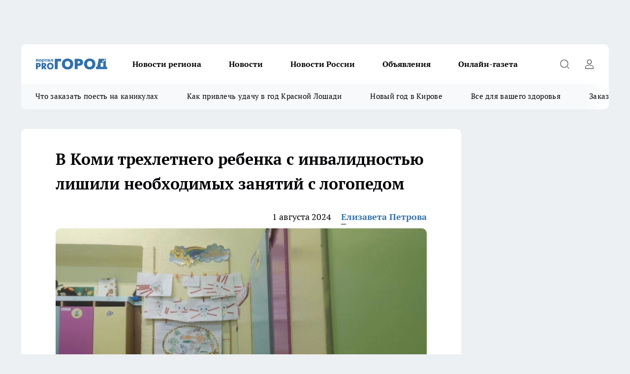

--- FILE ---
content_type: text/html; charset=utf-8
request_url: https://pg11.ru/news/113979
body_size: 24069
content:
<!DOCTYPE html><html lang="ru" id="KIROV"><head><meta charSet="utf-8" data-next-head=""/><meta name="viewport" content="width=device-width, initial-scale=1" data-next-head=""/><meta property="og:url" content="https://pg11.ru/news/113979" data-next-head=""/><meta name="twitter:card" content="summary" data-next-head=""/><title data-next-head="">В Коми трехлетнего ребенка с инвалидностью лишили необходимых занятий с логопедом</title><meta name="keywords" content="" data-next-head=""/><meta name="description" content="Прокуратура Усть-Вымского района провела проверку по заявлению местной жительницы, которое поступило на прямую линию в Общественную приемную Главы Республики Коми, по поводу нарушения прав ребенка с инвалидностью." data-next-head=""/><meta property="og:type" content="article" data-next-head=""/><meta property="og:title" content="В Коми трехлетнего ребенка с инвалидностью лишили необходимых занятий с логопедом" data-next-head=""/><meta property="og:description" content="Прокуратура Усть-Вымского района провела проверку по заявлению местной жительницы, которое поступило на прямую линию в Общественную приемную Главы Республики Коми, по поводу нарушения прав ребенка с инвалидностью." data-next-head=""/><meta property="og:image" content="/userfiles/picfullsize/image-1722514657_3412.jpg" data-next-head=""/><meta property="og:image:width" content="800" data-next-head=""/><meta property="og:image:height" content="400" data-next-head=""/><meta property="og:site_name" content="Про Город Сыктывкар" data-next-head=""/><meta name="twitter:title" content="В Коми трехлетнего ребенка с инвалидностью лишили необходимых занятий с логопедом" data-next-head=""/><meta name="twitter:description" content="Прокуратура Усть-Вымского района провела проверку по заявлению местной жительницы, которое поступило на прямую линию в Общественную приемную Главы Республики Коми, по поводу нарушения прав ребенка с инвалидностью." data-next-head=""/><meta name="twitter:image:src" content="/userfiles/picfullsize/image-1722514657_3412.jpg" data-next-head=""/><link rel="canonical" href="https://pg11.ru/news/113979" data-next-head=""/><link rel="amphtml" href="https://pg11.ru/amp/113979" data-next-head=""/><meta name="robots" content="max-image-preview:large" data-next-head=""/><meta name="author" content="https://pg11.ru/redactors/112771" data-next-head=""/><meta property="og:locale" content="ru_RU" data-next-head=""/><link rel="preload" href="/fonts/ptserif.woff2" type="font/woff2" as="font" crossorigin="anonymous"/><link rel="preload" href="/fonts/ptserifbold.woff2" type="font/woff2" as="font" crossorigin="anonymous"/><link rel="manifest" href="/manifest.json"/><link type="application/rss+xml" href="https://pg11.ru/rss.xml" rel="alternate" title="Новости Сыктывкара | Про Город Сыктывкар"/><link rel="preload" href="/_next/static/css/2b22fb226a07aa76.css" as="style"/><link rel="preload" href="/_next/static/css/dcff7c985eafaa06.css" as="style"/><link rel="preload" href="/_next/static/css/e0b2c6c55ac76073.css" as="style"/><script type="application/ld+json" data-next-head="">{
                  "@context":"http://schema.org",
                  "@type": "Article",
                  "headline": "В Коми трехлетнего ребенка с инвалидностью лишили необходимых занятий с логопедом ",
                  "image": "https://pg11.ru/userfiles/picfullsize/image-1722514657_3412.jpg",
                  "author": [
                    {
                      "@type":"Person",
                      "name":"Елизавета Петрова",
                      "url": "https://pg11.ru/redactors/112771"
                    }
                  ],
                  "@graph": [
                      {
                        "@type":"BreadcrumbList",
                        "itemListElement":[
                            {
                              "@type":"ListItem",
                              "position":1,
                              "item":{
                                "@id":"https://pg11.ru/news",
                                "name":"Новости Сыктывкара"
                               }
                             }
                           ]
                       },
                       {
                        "@type": "NewsArticle",
                        "@id": "https://pg11.ru/news/113979",
                        "headline": "В Коми трехлетнего ребенка с инвалидностью лишили необходимых занятий с логопедом ",
                        "datePublished":"2024-08-01T12:45:00.000Z",
                        "dateModified":"2024-08-01T12:17:37.000Z",
                        "text": "Прокуратура Усть-Вымского района провела проверку по заявлению местной жительницы, которое поступило на прямую линию в Общественную приемную Главы Республики Коми, по поводу нарушения прав ребенка с инвалидностью.  Заявительница, являющаяся многодетной матерью, сообщила, что в ее семье есть 3-летний ребенок с инвалидностью. Согласно заключению центральной психолого-медико-педагогической комиссии, ребенку необходимы занятия с логопедом.  Однако с декабря 2023 года, после увольнения специалиста в детском саду, который посещает ребенок, такие занятия не проводились, что отрицательно сказывается на его развитии.  Прокуратура вынесла представление детскому саду, и руководство согласилось с необходимостью устранения нарушения, но реально проблема так и не была решена. В связи с этим прокуратура подала в суд заявление о возложении на детский сад обязанности нанять логопеда. Иск в настоящее время находится на рассмотрении. ",
                        "author": [
                             {
                               "@type":"Person",
                               "name":"Елизавета Петрова",
                               "url": "https://pg11.ru/redactors/112771"
                              }
                          ],
                        "about": [],
                        "url": "https://pg11.ru/news/113979",
                        "image": "https://pg11.ru/userfiles/picfullsize/image-1722514657_3412.jpg"
                       }
                   ]
               }
              </script><link rel="stylesheet" href="/_next/static/css/2b22fb226a07aa76.css" data-n-g=""/><link rel="stylesheet" href="/_next/static/css/dcff7c985eafaa06.css" data-n-p=""/><link rel="stylesheet" href="/_next/static/css/e0b2c6c55ac76073.css" data-n-p=""/><noscript data-n-css=""></noscript><script defer="" noModule="" src="/_next/static/chunks/polyfills-42372ed130431b0a.js"></script><script src="/_next/static/chunks/webpack-e830e61e62de3be2.js" defer=""></script><script src="/_next/static/chunks/framework-d33e0fe36067854f.js" defer=""></script><script src="/_next/static/chunks/main-1b4abd9deb42ed94.js" defer=""></script><script src="/_next/static/chunks/pages/_app-6c5d88edbd7b7e3c.js" defer=""></script><script src="/_next/static/chunks/5494-067fba47ae41196a.js" defer=""></script><script src="/_next/static/chunks/7035-3b3d880e7551c466.js" defer=""></script><script src="/_next/static/chunks/8823-615ff6054d00f2a6.js" defer=""></script><script src="/_next/static/chunks/4663-a5726e495256d7f7.js" defer=""></script><script src="/_next/static/chunks/8345-11b275cf340c2d7e.js" defer=""></script><script src="/_next/static/chunks/9704-cb3dc341950fa7b7.js" defer=""></script><script src="/_next/static/chunks/2524-1baf07b6b26d2f1b.js" defer=""></script><script src="/_next/static/chunks/pages/%5Brubric%5D/%5Bid%5D-109ef51176bf3423.js" defer=""></script><script src="/_next/static/9zBfUObWe6oPkue509YJE/_buildManifest.js" defer=""></script><script src="/_next/static/9zBfUObWe6oPkue509YJE/_ssgManifest.js" defer=""></script><style id="__jsx-338156427">.pensnewsHeader.jsx-338156427 .header_hdrWrp__g7C1R.jsx-338156427{background-color:#ffcc01}@media screen and (max-width:1024px){.header_hdr__PoRiO.pensnewsHeader.jsx-338156427{border-bottom:none}}@media screen and (max-width:640px){.header_hdr__PoRiO.pensnewsHeader.jsx-338156427{border-left:none;border-right:none}}</style><style id="__jsx-9e1d86d8dcbbd77e">.logoPg23.jsx-9e1d86d8dcbbd77e{width:110px}.logo-irkutsk.jsx-9e1d86d8dcbbd77e,.logo-irkutsk.jsx-9e1d86d8dcbbd77e img.jsx-9e1d86d8dcbbd77e{width:180px}.pensnewsHeader.jsx-9e1d86d8dcbbd77e{width:110px}.logo-media41.jsx-9e1d86d8dcbbd77e{width:105px}.logo-gorodglazov.jsx-9e1d86d8dcbbd77e{width:105px}@media screen and (max-width:1024px){.logoPg23.jsx-9e1d86d8dcbbd77e{width:85px}.logo-media41.jsx-9e1d86d8dcbbd77e{width:70px}.pensnewsHeader.jsx-9e1d86d8dcbbd77e{width:88px}.logo-irkutsk.jsx-9e1d86d8dcbbd77e,.logo-irkutsk.jsx-9e1d86d8dcbbd77e img.jsx-9e1d86d8dcbbd77e{width:110px}}</style><style id="__jsx-4bc5312448bc76c0">.pensnewsHeader.jsx-4bc5312448bc76c0{background:#ffc000}.pensnewsHeader.jsx-4bc5312448bc76c0::before{background:-webkit-linear-gradient(left,rgba(255,255,255,0)0%,#ffc000 100%);background:-moz-linear-gradient(left,rgba(255,255,255,0)0%,#ffc000 100%);background:-o-linear-gradient(left,rgba(255,255,255,0)0%,#ffc000 100%);background:linear-gradient(to right,rgba(255,255,255,0)0%,#ffc000 100%)}</style></head><body><div id="body-scripts"></div><div id="__next"><div></div><div class="project-layout_projectLayout__TJqPM"><div class="banner-top_top__xsfew"><div class="banner-top_topPushLinkIframe__PFcUK"></div></div><header class="jsx-338156427 header_hdr__PoRiO "><div class="container-layout_container__qIK7r"><div class="jsx-338156427 header_hdrWrp__g7C1R"><button type="button" aria-label="Открыть меню" class="burger_burger__NqMNl burger_burgerHide__uhY8_"></button><div class="jsx-9e1d86d8dcbbd77e logo_lg__vBVQp"><a href="/"><img src="/logo.svg" alt="Логотип новостного портала Прогород" width="146" loading="lazy" class="jsx-9e1d86d8dcbbd77e"/></a></div><div class="jsx-338156427 "><nav class=""><ul class="nav_nv__KXTxf nav_nvMain__7cvF2"><li><a class="nav_nvLk__CFg_j" href="/novosti-regiona">Новости региона</a></li><li><a class="nav_nvLk__CFg_j" href="/news">Новости </a></li><li><a class="nav_nvLk__CFg_j" href="https://pg11.ru/tags/novosti-rossii">Новости России</a></li><li><a class="nav_nvLk__CFg_j" target="_blank" href="https://pg11.ru/pages/ads">Объявления </a></li><li><a class="nav_nvLk__CFg_j" href="https://pg11.ru/newspapers">Онлайн-газета</a></li></ul></nav></div><div class="jsx-338156427 header_hdrBtnRight__Yggmd"><button type="button" aria-label="Открыть поиск" class="jsx-338156427 header_hdrBtnIcon__g_dY2 header_hdrBtnIconSrch__xQWbI"></button><button type="button" aria-label="Войти на сайт" class="jsx-338156427 header_hdrBtnIcon__g_dY2 header_hdrBtnIconPrfl__HERVg"></button></div></div></div></header><div class="jsx-4bc5312448bc76c0 sub-menu_sbm__nbuXj"><div class="container-layout_container__qIK7r"><div class="jsx-4bc5312448bc76c0 sub-menu_sbmWrp__oDFa1"><ul class="jsx-4bc5312448bc76c0 sub-menu_sbmLs__G2_MO"><li><a class="sub-menu_sbmLk__RAO8Y" rel="noopener noreferrer nofollow" target="_blank" href="https://pg11.ru/specials/137075">Что заказать поесть на каникулах</a></li><li><a class="sub-menu_sbmLk__RAO8Y" rel="noopener noreferrer nofollow" target="_blank" href="https://pg11.ru/specials/136576">Как привлечь удачу в год Красной Лошади</a></li><li><a class="sub-menu_sbmLk__RAO8Y" rel="noopener noreferrer nofollow" target="_blank" href="https://pg11.ru/specials/135546">Новый год в Кирове</a></li><li><a class="sub-menu_sbmLk__RAO8Y" rel="noopener noreferrer nofollow" target="_blank" href="https://pg11.ru/specials/134752">Все для вашего здоровья</a></li><li><a class="sub-menu_sbmLk__RAO8Y" rel="noopener noreferrer nofollow" target="_blank" href="https://pg11.ru/specials/132563">Заказать рекламу</a></li></ul></div></div></div><div class="container-layout_container__qIK7r"></div><div class="notifycation_notifycation__X6Fsx notifycation_notifycationActive__tGtsQ"><div class="notifycation_notifycationWrap__4oNJ1"><div class="notifycation_notifycationInfoText__vfloO"><span class="notifycation_notifycationText__aBfj9">Во время посещения сайта вы соглашаетесь с тем, что мы обрабатываем ваши персональные данные с использованием метрик Яндекс Метрика, top.mail.ru, LiveInternet.</span></div><button class="button_button__dZRSb notifycation_notifycationBtn__edFSx" type="button">Принять</button></div></div><main><div class="container-layout_container__qIK7r"><div id="article-main"><div class="article-next is-current" data-article-id="113979"><div class="project-col2-layout_grid__bQHyt"><div><div><div class="article_article__3oP52" itemType="http://schema.org/NewsArticle" itemScope=""><meta itemProp="identifier" content="113979"/><meta itemProp="name" content="В Коми трехлетнего ребенка с инвалидностью лишили необходимых занятий с логопедом"/><div class="article-body_articleBody__nbWQO" itemProp="articleBody" id="articleBody"><div class="article-layout_wrap__N3OU6"><h1 itemProp="headline">В Коми трехлетнего ребенка с инвалидностью лишили необходимых занятий с логопедом</h1><ul class="article-info_articleInfo__rt3Kc"><li class="article-info_articleInfoItem__UkdWc"><span itemProp="datePublished" content="1 августа 2024" class="article-info_articleInfoDate__f8F79">1 августа 2024</span></li><li class="article-info_articleInfoItem__UkdWc" itemProp="author" itemScope="" itemType="http://schema.org/Person"><meta itemProp="name" content="Елизавета Петрова"/><a class="article-info_articleInfoAuthor__lRZFT" itemProp="url" href="/redactors/112771">Елизавета Петрова</a></li></ul><div class="article-body_articleBodyImgWrap__kKHw6"><picture><source type="image/webp" media="(max-width: 480px)" srcSet="/userfiles/picnews/image-1722514657_3412.jpg.webp"/><source media="(max-width: 480px)" srcSet="/userfiles/picnews/image-1722514657_3412.jpg"/><source type="image/webp" srcSet="/userfiles/picfullsize/image-1722514657_3412.jpg.webp"/><img class="article-body_articleBodyImg__tkI0y" id="articleBodyImg" itemProp="image" src="/userfiles/picfullsize/image-1722514657_3412.jpg" alt="В Коми трехлетнего ребенка с инвалидностью лишили необходимых занятий с логопедом" width="840" fetchPriority="high"/></picture><span class="article-body_articleBodyImgAuthor__BbMax">Фото из архива редакции</span></div><div class="social-list-subscribe_socialListSubscribe__CTULx article-body_articleBodySocialListSubcribe__S3GtM"><div class="social-list-subscribe_socialListSubscribeLinks__YTMuC social-list-subscribe_socialListSubscribeLinksMoveTwo__dKSvT"><a class="social-list-subscribe_socialListSubscribeLink__AZsvQ social-list-subscribe_socialListSubscribeLinkVk__ND_2J" href="http://vk.com/progorod11" aria-label="Группа ВКонтакте" target="_blank" rel="nofollow noreferrer"></a><a class="social-list-subscribe_socialListSubscribeLink__AZsvQ social-list-subscribe_socialListSubscribeLinkYandexNews__yltJx" href="https://yandex.ru/news/?favid=17624" aria-label="Яндекс новости" target="_blank" rel="nofollow noreferrer"></a><a class="social-list-subscribe_socialListSubscribeLink__AZsvQ social-list-subscribe_socialListSubscribeLinkZen__H1zUe" href="https://dzen.ru/pg11.ru" aria-label="Канал Яндекс Дзен" target="_blank" rel="nofollow noreferrer"></a><a class="social-list-subscribe_socialListSubscribeLink__AZsvQ social-list-subscribe_socialListSubscribeLinkTg__zVmYX" href="https://t.me/pg11ru" aria-label="Телеграм-канал" target="_blank" rel="nofollow noreferrer"></a></div></div><div>
<p>Прокуратура Усть-Вымского района провела проверку по заявлению местной жительницы, которое поступило на прямую линию в Общественную приемную Главы Республики Коми, по поводу нарушения прав ребенка с инвалидностью.</p>

<p>Заявительница, являющаяся многодетной матерью, сообщила, что в ее семье есть 3-летний ребенок с инвалидностью. Согласно заключению центральной психолого-медико-педагогической комиссии, ребенку необходимы занятия с логопедом.</p></div><div>

<p>Однако с декабря 2023 года, после увольнения специалиста в детском саду, который посещает ребенок, такие занятия не проводились, что отрицательно сказывается на его развитии.</p></div><div>

<p>Прокуратура вынесла представление детскому саду, и руководство согласилось с необходимостью устранения нарушения, но реально проблема так и не была решена. В связи с этим прокуратура подала в суд заявление о возложении на детский сад обязанности нанять логопеда. Иск в настоящее время находится на рассмотрении.</p></div><div>
</div><div></div><div class="article-body_articleBodyGallery__LAio8"></div></div></div><p>...</p><div class="article-social_articleSocial__S4rQr"><ul class="article-social_articleSocialList__tZ8Wb"><li class="article-social_articleSocialItem__YAXb7"><button class="react-share__ShareButton article-social_articleSocialIcon__IbSjb article-social_articleSocialIconVk__bimAD" style="background-color:transparent;border:none;padding:0;font:inherit;color:inherit;cursor:pointer"> </button><span class="react-share__ShareCount article-social_articleSocialCount__cuBt_"></span></li><li class="article-social_articleSocialItem__YAXb7"><button class="react-share__ShareButton article-social_articleSocialIcon__IbSjb article-social_articleSocialIconWs__IDcaX" style="background-color:transparent;border:none;padding:0;font:inherit;color:inherit;cursor:pointer"></button></li><li class="article-social_articleSocialItem__YAXb7"><button class="react-share__ShareButton" style="background-color:transparent;border:none;padding:0;font:inherit;color:inherit;cursor:pointer"><span class="article-social_articleSocialIcon__IbSjb article-social_articleSocialIconTm__h6xgf"></span></button></li></ul></div><div><div class="bannersInnerArticleAfterTags"></div><div class="article-related_readAlso__IghH2"><h2 class="article-related_readAlsoTitle__pmdtz">Читайте также:</h2><ul class="article-related_readAlsoList__5bX2H"></ul></div></div></div></div></div><div class="project-col2-layout_colRight__MHD0n"><div class="rows-layout_rows__Xvg8M"><div class="contentRightMainBanner"></div><div class="news-column_nwsCln__ZqIF_"><div class="news-column_nwsClnInner__Dhv6L" style="height:auto"><h2 class="news-column_nwsClnTitle___uKYI">Популярное</h2><ul class="news-column_nwsClnContainer__ZrAFb"><li class="news-column-item_newsColumnItem__wsaw4"><a class="news-column-item_newsColumnItemLink__1FjRT" title="В Сыктывкаре впервые стартовал проект &quot;Народный учитель — 2025&quot;" target="_blank" href="/specials/133079"><h3 class="news-column-item_newsColumnItemTitle__NZUkM"><span class="news-column-item_newsColumnItemTitleInner__H_Zhk">В Сыктывкаре впервые стартовал проект &quot;Народный учитель — 2025&quot;</span></h3></a></li><li class="news-column-item_newsColumnItem__wsaw4"><a class="news-column-item_newsColumnItemLink__1FjRT" title="Куда сходить в Сыктывкаре: топ баров, кафе и ресторанов города" target="_blank" href="/specials/132085"><h3 class="news-column-item_newsColumnItemTitle__NZUkM"><span class="news-column-item_newsColumnItemTitleInner__H_Zhk">Куда сходить в Сыктывкаре: топ баров, кафе и ресторанов города</span></h3></a></li><li class="news-column-item_newsColumnItem__wsaw4"><a class="news-column-item_newsColumnItemLink__1FjRT" title="5 советов подготовки к экзаменам: как сдать ЕГЭ и ОГЭ на высший балл" target="_blank" href="/specials/133576"><h3 class="news-column-item_newsColumnItemTitle__NZUkM"><span class="news-column-item_newsColumnItemTitleInner__H_Zhk">5 советов подготовки к экзаменам: как сдать ЕГЭ и ОГЭ на высший балл</span></h3></a></li><li class="news-column-item_newsColumnItem__wsaw4"><a class="news-column-item_newsColumnItemLink__1FjRT" title="Все для вашего здоровья: полезный путеводитель по медицинским учреждениям Сыктывкара" target="_blank" href="/specials/134752"><h3 class="news-column-item_newsColumnItemTitle__NZUkM"><span class="news-column-item_newsColumnItemTitleInner__H_Zhk">Все для вашего здоровья: полезный путеводитель по медицинским учреждениям Сыктывкара</span></h3></a></li><li class="news-column-item_newsColumnItem__wsaw4"><a class="news-column-item_newsColumnItemLink__1FjRT" title="Топ мест в Кирове, которые сыктывкарцам лучше не посещать на Новый год " target="_blank" href="/specials/135546"><h3 class="news-column-item_newsColumnItemTitle__NZUkM"><span class="news-column-item_newsColumnItemTitleInner__H_Zhk">Топ мест в Кирове, которые сыктывкарцам лучше не посещать на Новый год </span></h3></a></li><li class="news-column-item_newsColumnItem__wsaw4"><a class="news-column-item_newsColumnItemLink__1FjRT" title="Год Красной Огненной Лошади: как привлечь удачу в 2026-ом" target="_blank" href="/specials/136576"><h3 class="news-column-item_newsColumnItemTitle__NZUkM"><span class="news-column-item_newsColumnItemTitleInner__H_Zhk">Год Красной Огненной Лошади: как привлечь удачу в 2026-ом</span></h3></a></li><li class="news-column-item_newsColumnItem__wsaw4"><a class="news-column-item_newsColumnItemLink__1FjRT" title="От волшебных сказок до экшена: что посмотреть сыктывкарцам на новогодних каникулах" target="_blank" href="/specials/137075"><h3 class="news-column-item_newsColumnItemTitle__NZUkM"><span class="news-column-item_newsColumnItemTitleInner__H_Zhk">От волшебных сказок до экшена: что посмотреть сыктывкарцам на новогодних каникулах</span></h3></a></li><li class="news-column-item_newsColumnItem__wsaw4"><a class="news-column-item_newsColumnItemLink__1FjRT" title="Пластический хирург или косметолог: кто победит в битве за молодость" target="_blank" href="/specials/135664"><h3 class="news-column-item_newsColumnItemTitle__NZUkM"><span class="news-column-item_newsColumnItemTitleInner__H_Zhk">Пластический хирург или косметолог: кто победит в битве за молодость</span></h3></a></li><li class="news-column-item_newsColumnItem__wsaw4"><a class="news-column-item_newsColumnItemLink__1FjRT" title="Где найти локацию для бизнеса в Сыктывкаре?" target="_blank" href="/specials/137072"><h3 class="news-column-item_newsColumnItemTitle__NZUkM"><span class="news-column-item_newsColumnItemTitleInner__H_Zhk">Где найти локацию для бизнеса в Сыктывкаре?</span></h3></a></li><li class="news-column-item_newsColumnItem__wsaw4"><a class="news-column-item_newsColumnItemLink__1FjRT" title="&quot;7 лет отпахал в Секонд-Хенде&quot;: откуда берется такая дешевая одежда и мой список - что никогда не буду здесь покупать - рассказ из зала" href="/novosti-rossii/137394"><h3 class="news-column-item_newsColumnItemTitle__NZUkM"><span class="news-column-item_newsColumnItemTitleInner__H_Zhk">&quot;7 лет отпахал в Секонд-Хенде&quot;: откуда берется такая дешевая одежда и мой список - что никогда не буду здесь покупать - рассказ из зала</span></h3><span class="news-column-item_newsColumnItemTime__P0OWS">6 января </span></a></li><li class="news-column-item_newsColumnItem__wsaw4"><a class="news-column-item_newsColumnItemLink__1FjRT" title="Кто те люди, которые покупают машины OMODA и что они на самом деле думают о своем приобретении? " href="/news/136613"><h3 class="news-column-item_newsColumnItemTitle__NZUkM"><span class="news-column-item_newsColumnItemTitleInner__H_Zhk">Кто те люди, которые покупают машины OMODA и что они на самом деле думают о своем приобретении? </span></h3></a></li><li class="news-column-item_newsColumnItem__wsaw4"><a class="news-column-item_newsColumnItemLink__1FjRT" title="Как правильно тонировать седые волосы дома, если не любите ходить в салон" href="/novosti-rossii/137450"><h3 class="news-column-item_newsColumnItemTitle__NZUkM"><span class="news-column-item_newsColumnItemTitleInner__H_Zhk">Как правильно тонировать седые волосы дома, если не любите ходить в салон</span></h3><span class="news-column-item_newsColumnItemTime__P0OWS">7 января </span></a></li><li class="news-column-item_newsColumnItem__wsaw4"><a class="news-column-item_newsColumnItemLink__1FjRT" title="В Сыктывкаре распахнула свои двери лыжная база &quot;Йиркап&quot;" href="/news/136657"><h3 class="news-column-item_newsColumnItemTitle__NZUkM"><span class="news-column-item_newsColumnItemTitleInner__H_Zhk">В Сыктывкаре распахнула свои двери лыжная база &quot;Йиркап&quot;</span></h3><span class="news-column-item_newsColumnItemTime__P0OWS">21 декабря <!-- -->2025</span></a></li><li class="news-column-item_newsColumnItem__wsaw4"><a class="news-column-item_newsColumnItemLink__1FjRT" title="1 ложка на губку — и кухонные шкафчики приобретают первозданный вид: от липкого жира, пятен и подтеков не осталось и следа" href="/novosti-rossii/137188"><h3 class="news-column-item_newsColumnItemTitle__NZUkM"><span class="news-column-item_newsColumnItemTitleInner__H_Zhk">1 ложка на губку — и кухонные шкафчики приобретают первозданный вид: от липкого жира, пятен и подтеков не осталось и следа</span></h3><span class="news-column-item_newsColumnItemTime__P0OWS">2 января </span></a></li><li class="news-column-item_newsColumnItem__wsaw4"><a class="news-column-item_newsColumnItemLink__1FjRT" title="В чем различие поддельного топленого масла &quot;Белорусское&quot; с маркетплейса от купленного в Пятерочке" href="/novosti-rossii/137386"><h3 class="news-column-item_newsColumnItemTitle__NZUkM"><span class="news-column-item_newsColumnItemTitleInner__H_Zhk">В чем различие поддельного топленого масла &quot;Белорусское&quot; с маркетплейса от купленного в Пятерочке</span></h3><span class="news-column-item_newsColumnItemTime__P0OWS">6 января </span></a></li><li class="news-column-item_newsColumnItem__wsaw4"><a class="news-column-item_newsColumnItemLink__1FjRT" title="Масштабный ремонт на Малышева: в воскресенье часть Сыктывкара останется без тепла и горячей воды" href="/news/136633"><h3 class="news-column-item_newsColumnItemTitle__NZUkM"><span class="news-column-item_newsColumnItemTitleInner__H_Zhk">Масштабный ремонт на Малышева: в воскресенье часть Сыктывкара останется без тепла и горячей воды</span></h3><span class="news-column-item_newsColumnItemTime__P0OWS">20 декабря <!-- -->2025</span></a></li><li class="news-column-item_newsColumnItem__wsaw4"><a class="news-column-item_newsColumnItemLink__1FjRT" title="В Сыктывкаре премии получат меньше половины работников" href="/news/136647"><h3 class="news-column-item_newsColumnItemTitle__NZUkM"><span class="news-column-item_newsColumnItemTitleInner__H_Zhk">В Сыктывкаре премии получат меньше половины работников</span></h3><span class="news-column-item_newsColumnItemTime__P0OWS">20 декабря <!-- -->2025</span></a></li><li class="news-column-item_newsColumnItem__wsaw4"><a class="news-column-item_newsColumnItemLink__1FjRT" title="На главной площади Сыктывкара замечены лесные хищники" href="/news/136750"><h3 class="news-column-item_newsColumnItemTitle__NZUkM"><span class="news-column-item_newsColumnItemTitleInner__H_Zhk">На главной площади Сыктывкара замечены лесные хищники</span></h3><span class="news-column-item_newsColumnItemTime__P0OWS">23 декабря <!-- -->2025</span></a></li><li class="news-column-item_newsColumnItem__wsaw4"><a class="news-column-item_newsColumnItemLink__1FjRT" title="В США и Европе вытяжку на кухне не ставят: нашли вариант удобнее в 10 раз — эффективнее и дешевле" href="/novosti-rossii/137437"><h3 class="news-column-item_newsColumnItemTitle__NZUkM"><span class="news-column-item_newsColumnItemTitleInner__H_Zhk">В США и Европе вытяжку на кухне не ставят: нашли вариант удобнее в 10 раз — эффективнее и дешевле</span></h3><span class="news-column-item_newsColumnItemTime__P0OWS">7 января </span></a></li><li class="news-column-item_newsColumnItem__wsaw4"><a class="news-column-item_newsColumnItemLink__1FjRT" title="Светомузыкальные шоу, концерты и дискотеки заполнят новогодние каникулы в Сыктывкаре " href="/news/137000"><h3 class="news-column-item_newsColumnItemTitle__NZUkM"><span class="news-column-item_newsColumnItemTitleInner__H_Zhk">Светомузыкальные шоу, концерты и дискотеки заполнят новогодние каникулы в Сыктывкаре </span></h3><span class="news-column-item_newsColumnItemTime__P0OWS">28 декабря <!-- -->2025</span></a></li></ul><div class="loader_loader__JGzFU"><div class="loader_loaderEllips__3ZD2W"><div></div><div></div><div></div><div></div></div></div></div></div></div></div></div><div class="project-col3-layout_grid__g_pTk project-col3-layout-news"><div class="project-col3-layout_colLeft__qJTHK"><div class="news-column_nwsCln__ZqIF_"><div class="news-column_nwsClnInner__Dhv6L" style="height:auto"><h2 class="news-column_nwsClnTitle___uKYI">Последние новости</h2><ul class="news-column_nwsClnContainer__ZrAFb"><li class="news-column-item_newsColumnItem__wsaw4"><a class="news-column-item_newsColumnItemLink__1FjRT" title="&quot;7 лет отпахал в Секонд-Хенде&quot;: откуда берется такая дешевая одежда и мой список - что никогда не буду здесь покупать - рассказ из зала" href="/novosti-rossii/137937"><h3 class="news-column-item_newsColumnItemTitle__NZUkM"><span class="news-column-item_newsColumnItemTitleInner__H_Zhk">&quot;7 лет отпахал в Секонд-Хенде&quot;: откуда берется такая дешевая одежда и мой список - что никогда не буду здесь покупать - рассказ из зала</span></h3><span class="news-column-item_newsColumnItemTime__P0OWS">15:17</span></a></li><li class="news-column-item_newsColumnItem__wsaw4"><a class="news-column-item_newsColumnItemLink__1FjRT" title="Машина времени: как отправится из Сыктывкара назад, в Усть-Сысольск" href="/news/137933"><h3 class="news-column-item_newsColumnItemTitle__NZUkM"><span class="news-column-item_newsColumnItemTitleInner__H_Zhk">Машина времени: как отправится из Сыктывкара назад, в Усть-Сысольск</span></h3><span class="news-column-item_newsColumnItemTime__P0OWS">15:00</span></a></li><li class="news-column-item_newsColumnItem__wsaw4"><a class="news-column-item_newsColumnItemLink__1FjRT" title="Сибирский мороз идёт в Коми: ожидаются аномальные холода до -35°С" href="/novosti-regiona/137923"><h3 class="news-column-item_newsColumnItemTitle__NZUkM"><span class="news-column-item_newsColumnItemTitleInner__H_Zhk">Сибирский мороз идёт в Коми: ожидаются аномальные холода до -35°С</span></h3><span class="news-column-item_newsColumnItemTime__P0OWS">14:30</span></a></li><li class="news-column-item_newsColumnItem__wsaw4"><a class="news-column-item_newsColumnItemLink__1FjRT" title="Почему неправильный ответ на вопрос &quot;Чек нужен?&quot; может опозорить на весь магазин" href="/novosti-rossii/137930"><h3 class="news-column-item_newsColumnItemTitle__NZUkM"><span class="news-column-item_newsColumnItemTitleInner__H_Zhk">Почему неправильный ответ на вопрос &quot;Чек нужен?&quot; может опозорить на весь магазин</span></h3><span class="news-column-item_newsColumnItemTime__P0OWS">14:05</span></a></li><li class="news-column-item_newsColumnItem__wsaw4"><a class="news-column-item_newsColumnItemLink__1FjRT" title="Всего щепотку в воду — и опрыскиваю спатифиллум: белоснежным покрывалом цветов покрыт весь год — эффект просто &quot;вау&quot;" href="/novosti-rossii/137928"><h3 class="news-column-item_newsColumnItemTitle__NZUkM"><span class="news-column-item_newsColumnItemTitleInner__H_Zhk">Всего щепотку в воду — и опрыскиваю спатифиллум: белоснежным покрывалом цветов покрыт весь год — эффект просто &quot;вау&quot;</span></h3><span class="news-column-item_newsColumnItemTime__P0OWS">14:05</span></a></li><li class="news-column-item_newsColumnItem__wsaw4"><a class="news-column-item_newsColumnItemLink__1FjRT" title="Всего щепотку в воду — и опрыскиваю спатифиллум: белоснежным покрывалом цветов покрыт весь год — эффект просто &quot;вау&quot;" href="/novosti-rossii/137926"><h3 class="news-column-item_newsColumnItemTitle__NZUkM"><span class="news-column-item_newsColumnItemTitleInner__H_Zhk">Всего щепотку в воду — и опрыскиваю спатифиллум: белоснежным покрывалом цветов покрыт весь год — эффект просто &quot;вау&quot;</span></h3><span class="news-column-item_newsColumnItemTime__P0OWS">13:35</span></a></li><li class="news-column-item_newsColumnItem__wsaw4"><a class="news-column-item_newsColumnItemLink__1FjRT" title="Гости обалдеют от этой вкуснятины: легкий рецепт тонких старорусских блинов на Масленицу" href="/novosti-rossii/137922"><h3 class="news-column-item_newsColumnItemTitle__NZUkM"><span class="news-column-item_newsColumnItemTitleInner__H_Zhk">Гости обалдеют от этой вкуснятины: легкий рецепт тонких старорусских блинов на Масленицу</span></h3><span class="news-column-item_newsColumnItemTime__P0OWS">13:30</span></a></li><li class="news-column-item_newsColumnItem__wsaw4"><a class="news-column-item_newsColumnItemLink__1FjRT" title="Сыктывкарец впал в кому после двойного ДТП на Октябрьском проспекте" href="/news/137920"><h3 class="news-column-item_newsColumnItemTitle__NZUkM"><span class="news-column-item_newsColumnItemTitleInner__H_Zhk">Сыктывкарец впал в кому после двойного ДТП на Октябрьском проспекте</span></h3><span class="news-column-item_newsColumnItemTime__P0OWS">12:45</span></a></li><li class="news-column-item_newsColumnItem__wsaw4"><a class="news-column-item_newsColumnItemLink__1FjRT" title="Нежное и мелодичное имя для дочери - многие века таит в себе мудрый смысл. В переводе означает &quot;Солнечная&quot;" href="/news/137921"><h3 class="news-column-item_newsColumnItemTitle__NZUkM"><span class="news-column-item_newsColumnItemTitleInner__H_Zhk">Нежное и мелодичное имя для дочери - многие века таит в себе мудрый смысл. В переводе означает &quot;Солнечная&quot;</span></h3><span class="news-column-item_newsColumnItemTime__P0OWS">12:06</span></a></li><li class="news-column-item_newsColumnItem__wsaw4"><a class="news-column-item_newsColumnItemLink__1FjRT" title="В Коми суд лишил родительских прав пару из-за оставленного в больнице ребенка" href="/novosti-regiona/137908"><h3 class="news-column-item_newsColumnItemTitle__NZUkM"><span class="news-column-item_newsColumnItemTitleInner__H_Zhk">В Коми суд лишил родительских прав пару из-за оставленного в больнице ребенка</span></h3><span class="news-column-item_newsColumnItemTime__P0OWS">11:45</span></a></li><li class="news-column-item_newsColumnItem__wsaw4"><a class="news-column-item_newsColumnItemLink__1FjRT" title="Кто хочет жить спокойно, счастливо и долго — 5 заповедей 101-летнего Зельдина, которые трогают до слез" href="/novosti-rossii/137919"><h3 class="news-column-item_newsColumnItemTitle__NZUkM"><span class="news-column-item_newsColumnItemTitleInner__H_Zhk">Кто хочет жить спокойно, счастливо и долго — 5 заповедей 101-летнего Зельдина, которые трогают до слез</span></h3><span class="news-column-item_newsColumnItemTime__P0OWS">11:15</span></a></li><li class="news-column-item_newsColumnItem__wsaw4"><a class="news-column-item_newsColumnItemLink__1FjRT" title="Кладу в шкаф 1 таблетку и вещи благоухают свежестью — как навсегда избавиться от затхлого запаха залежалой одежды" href="/novosti-rossii/137918"><h3 class="news-column-item_newsColumnItemTitle__NZUkM"><span class="news-column-item_newsColumnItemTitleInner__H_Zhk">Кладу в шкаф 1 таблетку и вещи благоухают свежестью — как навсегда избавиться от затхлого запаха залежалой одежды</span></h3><span class="news-column-item_newsColumnItemTime__P0OWS">11:05</span></a></li><li class="news-column-item_newsColumnItem__wsaw4"><a class="news-column-item_newsColumnItemLink__1FjRT" title="Пострадавших в Сыктывкаре при взрыве в учебном центре МВД Коми доставили в Москву" href="/news/137907"><h3 class="news-column-item_newsColumnItemTitle__NZUkM"><span class="news-column-item_newsColumnItemTitleInner__H_Zhk">Пострадавших в Сыктывкаре при взрыве в учебном центре МВД Коми доставили в Москву</span></h3><span class="news-column-item_newsColumnItemTime__P0OWS">10:45</span></a></li><li class="news-column-item_newsColumnItem__wsaw4"><a class="news-column-item_newsColumnItemLink__1FjRT" title="Рюмку в барабан — и стиралка скрипит от стерильности: ошметки грязи, извести и плесени несутся в канализацию со свистом" href="/novosti-rossii/137917"><h3 class="news-column-item_newsColumnItemTitle__NZUkM"><span class="news-column-item_newsColumnItemTitleInner__H_Zhk">Рюмку в барабан — и стиралка скрипит от стерильности: ошметки грязи, извести и плесени несутся в канализацию со свистом</span></h3><span class="news-column-item_newsColumnItemTime__P0OWS">10:15</span></a></li><li class="news-column-item_newsColumnItem__wsaw4"><a class="news-column-item_newsColumnItemLink__1FjRT" title="Банановую кожуру посыпаю солью — весь январь не нарадуюсь своей смекалке: лучший лайфхак для ленивых" href="/novosti-rossii/137916"><h3 class="news-column-item_newsColumnItemTitle__NZUkM"><span class="news-column-item_newsColumnItemTitleInner__H_Zhk">Банановую кожуру посыпаю солью — весь январь не нарадуюсь своей смекалке: лучший лайфхак для ленивых</span></h3><span class="news-column-item_newsColumnItemTime__P0OWS">10:06</span></a></li><li class="news-column-item_newsColumnItem__wsaw4"><a class="news-column-item_newsColumnItemLink__1FjRT" title="В Коми жителям придется заплатить крупную сумму за продажу украденного топлива" href="/novosti-regiona/137906"><h3 class="news-column-item_newsColumnItemTitle__NZUkM"><span class="news-column-item_newsColumnItemTitleInner__H_Zhk">В Коми жителям придется заплатить крупную сумму за продажу украденного топлива</span></h3><span class="news-column-item_newsColumnItemTime__P0OWS">09:55</span></a></li><li class="news-column-item_newsColumnItem__wsaw4"><a class="news-column-item_newsColumnItemLink__1FjRT" title="Новая хитрость на кассах &quot;Пятерочки&quot; для тех, рассчитывается картой - запомните фразу, чтобы сказать ее продавцу в нужный момент" href="/news/137915"><h3 class="news-column-item_newsColumnItemTitle__NZUkM"><span class="news-column-item_newsColumnItemTitleInner__H_Zhk">Новая хитрость на кассах &quot;Пятерочки&quot; для тех, рассчитывается картой - запомните фразу, чтобы сказать ее продавцу в нужный момент</span></h3><span class="news-column-item_newsColumnItemTime__P0OWS">09:20</span></a></li><li class="news-column-item_newsColumnItem__wsaw4"><a class="news-column-item_newsColumnItemLink__1FjRT" title="В Сыктывкаре наметили планы на будущее духовно-нравственное воспитание школьников" href="/news/137905"><h3 class="news-column-item_newsColumnItemTitle__NZUkM"><span class="news-column-item_newsColumnItemTitleInner__H_Zhk">В Сыктывкаре наметили планы на будущее духовно-нравственное воспитание школьников</span></h3><span class="news-column-item_newsColumnItemTime__P0OWS">08:45</span></a></li><li class="news-column-item_newsColumnItem__wsaw4"><a class="news-column-item_newsColumnItemLink__1FjRT" title="8 фраз, после которых стоит прекратить общение — такие слова выдают настоящее отношение собеседника" href="/novosti-rossii/137914"><h3 class="news-column-item_newsColumnItemTitle__NZUkM"><span class="news-column-item_newsColumnItemTitleInner__H_Zhk">8 фраз, после которых стоит прекратить общение — такие слова выдают настоящее отношение собеседника</span></h3><span class="news-column-item_newsColumnItemTime__P0OWS">07:45</span></a></li><li class="news-column-item_newsColumnItem__wsaw4"><a class="news-column-item_newsColumnItemLink__1FjRT" title="Роскачество обнаружило лучшие зубные пасты, которые не испортят эмаль – список" href="/novosti-rossii/137912"><h3 class="news-column-item_newsColumnItemTitle__NZUkM"><span class="news-column-item_newsColumnItemTitleInner__H_Zhk">Роскачество обнаружило лучшие зубные пасты, которые не испортят эмаль – список</span></h3><span class="news-column-item_newsColumnItemTime__P0OWS">07:15</span></a></li><li class="news-column-item_newsColumnItem__wsaw4"><a class="news-column-item_newsColumnItemLink__1FjRT" title="&quot;Я туда не вернусь&quot;: подруга 3 месяца проработала в Пятерочке, рассказала, почему оттуда люди сбегают и не хотят работать" href="/novosti-rossii/137913"><h3 class="news-column-item_newsColumnItemTitle__NZUkM"><span class="news-column-item_newsColumnItemTitleInner__H_Zhk">&quot;Я туда не вернусь&quot;: подруга 3 месяца проработала в Пятерочке, рассказала, почему оттуда люди сбегают и не хотят работать</span></h3><span class="news-column-item_newsColumnItemTime__P0OWS">07:05</span></a></li><li class="news-column-item_newsColumnItem__wsaw4"><a class="news-column-item_newsColumnItemLink__1FjRT" title="Синоптики рассказали о погоде в Коми на 18 января" href="/novosti-regiona/137894"><h3 class="news-column-item_newsColumnItemTitle__NZUkM"><span class="news-column-item_newsColumnItemTitleInner__H_Zhk">Синоптики рассказали о погоде в Коми на 18 января</span></h3><span class="news-column-item_newsColumnItemTime__P0OWS">06:30</span></a></li><li class="news-column-item_newsColumnItem__wsaw4"><a class="news-column-item_newsColumnItemLink__1FjRT" title="Сели в купе посреди маршрута – на нашем белье уже лежали соседи сверху. Они же съели нашу еду" href="/news/137911"><h3 class="news-column-item_newsColumnItemTitle__NZUkM"><span class="news-column-item_newsColumnItemTitleInner__H_Zhk">Сели в купе посреди маршрута – на нашем белье уже лежали соседи сверху. Они же съели нашу еду</span></h3><span class="news-column-item_newsColumnItemTime__P0OWS">05:50</span></a></li><li class="news-column-item_newsColumnItem__wsaw4"><a class="news-column-item_newsColumnItemLink__1FjRT" title="Муниципалитеты Коми перекредитовались: долг банкам растет, а бюджету – снижается" href="/novosti-regiona/137904"><h3 class="news-column-item_newsColumnItemTitle__NZUkM"><span class="news-column-item_newsColumnItemTitleInner__H_Zhk">Муниципалитеты Коми перекредитовались: долг банкам растет, а бюджету – снижается</span></h3><span class="news-column-item_newsColumnItemTime__P0OWS">01:00</span></a></li><li class="news-column-item_newsColumnItem__wsaw4"><a class="news-column-item_newsColumnItemLink__1FjRT" title="В Фикс Прайсе нашла гаджеты, которые упростят вашу жизнь: топ‑9 незаменимых помощников для дома" href="/novosti-rossii/137903"><h3 class="news-column-item_newsColumnItemTitle__NZUkM"><span class="news-column-item_newsColumnItemTitleInner__H_Zhk">В Фикс Прайсе нашла гаджеты, которые упростят вашу жизнь: топ‑9 незаменимых помощников для дома</span></h3><span class="news-column-item_newsColumnItemTime__P0OWS">Вчера </span></a></li><li class="news-column-item_newsColumnItem__wsaw4"><a class="news-column-item_newsColumnItemLink__1FjRT" title="Почти половина сыктывкарцев продолжают ходить на работу во время болезни " href="/news/137899"><h3 class="news-column-item_newsColumnItemTitle__NZUkM"><span class="news-column-item_newsColumnItemTitleInner__H_Zhk">Почти половина сыктывкарцев продолжают ходить на работу во время болезни </span></h3><span class="news-column-item_newsColumnItemTime__P0OWS">Вчера </span></a></li><li class="news-column-item_newsColumnItem__wsaw4"><a class="news-column-item_newsColumnItemLink__1FjRT" title="В Коми на трассе Чебоксары-Сыктывкар сгорела фура" href="/novosti-regiona/137898"><h3 class="news-column-item_newsColumnItemTitle__NZUkM"><span class="news-column-item_newsColumnItemTitleInner__H_Zhk">В Коми на трассе Чебоксары-Сыктывкар сгорела фура</span></h3><span class="news-column-item_newsColumnItemTime__P0OWS">Вчера </span></a></li><li class="news-column-item_newsColumnItem__wsaw4"><a class="news-column-item_newsColumnItemLink__1FjRT" title="Трое сыктывкарцев осуждены за хищение топлива у лесозаготовительной компании на сумму более двух миллионов рублей" href="/novosti-regiona/137897"><h3 class="news-column-item_newsColumnItemTitle__NZUkM"><span class="news-column-item_newsColumnItemTitleInner__H_Zhk">Трое сыктывкарцев осуждены за хищение топлива у лесозаготовительной компании на сумму более двух миллионов рублей</span></h3><span class="news-column-item_newsColumnItemTime__P0OWS">Вчера </span></a></li><li class="news-column-item_newsColumnItem__wsaw4"><a class="news-column-item_newsColumnItemLink__1FjRT" title="В этом русском слове целых семь букв &quot;О&quot; - не поверите, но мы его слышим каждый день" href="/novosti-rossii/137902"><h3 class="news-column-item_newsColumnItemTitle__NZUkM"><span class="news-column-item_newsColumnItemTitleInner__H_Zhk">В этом русском слове целых семь букв &quot;О&quot; - не поверите, но мы его слышим каждый день</span></h3><span class="news-column-item_newsColumnItemTime__P0OWS">Вчера </span></a></li><li class="news-column-item_newsColumnItem__wsaw4"><a class="news-column-item_newsColumnItemLink__1FjRT" title="1 ложка на губку — и кухонные шкафчики приобретают первозданный вид: от липкого жира, пятен и подтеков не осталось и следа" href="/novosti-rossii/137910"><h3 class="news-column-item_newsColumnItemTitle__NZUkM"><span class="news-column-item_newsColumnItemTitleInner__H_Zhk">1 ложка на губку — и кухонные шкафчики приобретают первозданный вид: от липкого жира, пятен и подтеков не осталось и следа</span></h3><span class="news-column-item_newsColumnItemTime__P0OWS">Вчера </span></a></li><li class="news-column-item_newsColumnItem__wsaw4"><a class="news-column-item_newsColumnItemLink__1FjRT" title="1 ложка на губку — и кухонные шкафчики приобретают первозданный вид: от липкого жира, пятен и подтеков не осталось и следа" href="/novosti-rossii/137909"><h3 class="news-column-item_newsColumnItemTitle__NZUkM"><span class="news-column-item_newsColumnItemTitleInner__H_Zhk">1 ложка на губку — и кухонные шкафчики приобретают первозданный вид: от липкого жира, пятен и подтеков не осталось и следа</span></h3><span class="news-column-item_newsColumnItemTime__P0OWS">Вчера </span></a></li><li class="news-column-item_newsColumnItem__wsaw4"><a class="news-column-item_newsColumnItemLink__1FjRT" title="Мой опыт борьбы с выпадением волос: что помогает сделать их гуще и придать им блеск" href="/novosti-rossii/137901"><h3 class="news-column-item_newsColumnItemTitle__NZUkM"><span class="news-column-item_newsColumnItemTitleInner__H_Zhk">Мой опыт борьбы с выпадением волос: что помогает сделать их гуще и придать им блеск</span></h3><span class="news-column-item_newsColumnItemTime__P0OWS">Вчера </span></a></li><li class="news-column-item_newsColumnItem__wsaw4"><a class="news-column-item_newsColumnItemLink__1FjRT" title="Сборная Коми по художественной гимнастике завоевала две медали в турнире &quot;Краса Руси&quot; " href="/novosti-regiona/137896"><h3 class="news-column-item_newsColumnItemTitle__NZUkM"><span class="news-column-item_newsColumnItemTitleInner__H_Zhk">Сборная Коми по художественной гимнастике завоевала две медали в турнире &quot;Краса Руси&quot; </span></h3><span class="news-column-item_newsColumnItemTime__P0OWS">Вчера </span></a></li><li class="news-column-item_newsColumnItem__wsaw4"><a class="news-column-item_newsColumnItemLink__1FjRT" title="Вместо картошки и риса: этот гарнир в 100 раз полезнее — защищает от диабета и деменции" href="/novosti-rossii/137900"><h3 class="news-column-item_newsColumnItemTitle__NZUkM"><span class="news-column-item_newsColumnItemTitleInner__H_Zhk">Вместо картошки и риса: этот гарнир в 100 раз полезнее — защищает от диабета и деменции</span></h3><span class="news-column-item_newsColumnItemTime__P0OWS">Вчера </span></a></li><li class="news-column-item_newsColumnItem__wsaw4"><a class="news-column-item_newsColumnItemLink__1FjRT" title="В Коми словесная перепалка в зале суда обернулась штрафом для одного из участников гражданского процесса" href="/novosti-regiona/137891"><h3 class="news-column-item_newsColumnItemTitle__NZUkM"><span class="news-column-item_newsColumnItemTitleInner__H_Zhk">В Коми словесная перепалка в зале суда обернулась штрафом для одного из участников гражданского процесса</span></h3><span class="news-column-item_newsColumnItemTime__P0OWS">Вчера </span></a></li></ul><div class="loader_loader__JGzFU"><div class="loader_loaderEllips__3ZD2W"><div></div><div></div><div></div><div></div></div></div></div></div></div><div><div><div class="project-col3-layout_row__XV0Qj"><div><div class="rows-layout_rows__Xvg8M"><div class="loader_loader__JGzFU"><div class="loader_loaderEllips__3ZD2W"><div></div><div></div><div></div><div></div></div></div><div id="banners-after-comments"><div class="bannersPartners"></div><div class="bannersPartners"></div><div class="bannersPartners"></div><div class="bannersPartners"></div></div></div></div><div class="project-col3-layout_contentRightStretch__WfZxi"><div class="rows-layout_rows__Xvg8M"></div></div></div></div></div></div></div></div></div></main><footer class="footer_ftr__y_qCp" id="footer"><div class="footer_ftrTop__pe1V6"><div class="container-layout_container__qIK7r"><div class="footer_ftrFlexRow__w_4q8"><ul class="footer-menu-top_ftrTopLst__0_PZe"></ul><div><div class="footer_ftrSocialListTitle__njqM6">Мы в социальных сетях</div><div class="social-list_socialList__RUlRk footer_ftrSocialList__mjNyK"><a class="social-list_socialListLink__KUv68 social-list_socialListLinkVk__uW7jE" href="http://vk.com/progorod11" aria-label="Группа ВКонтакте" target="_blank" rel="noreferrer nofollow"></a><a class="social-list_socialListLink__KUv68 social-list_socialListLinkOdn__c1sFu" href="https://ok.ru/progorod11" aria-label="Группа в Одноклассниках" target="_blank" rel="noreferrer nofollow"></a><a class="social-list_socialListLink__KUv68 social-list_socialListLinkTm__Ky5_O" href="https://t.me/pg11ru" aria-label="Телеграм-канал" target="_blank" rel="noreferrer nofollow"></a><a class="social-list_socialListLink__KUv68 social-list_socialListLinkZen__lfVDN" href="https://dzen.ru/pg11.ru" aria-label="Канал Яндекс Дзен" target="_blank" rel="noreferrer nofollow"></a></div></div></div></div></div><div class="footer_ftrBtm__QlzFe"><div class="container-layout_container__qIK7r"><ul class="footer-menu-bottom_ftrBtmLst__2cY6O"><li class="footer-menu-bottom-item_ftrBtmLstItem__AWG5S"><a href="https://pg11.ru/pages/article_review" class="footer-menu-bottom-item_ftrBtmLstItemLnk__daEkV" rel="noreferrer nofollow" target="_blank">Обзорные статьи и пресс-релизы</a></li><li class="footer-menu-bottom-item_ftrBtmLstItem__AWG5S"><a href="https://docs.google.com/document/d/1aKbNje4lTylX09K2qVPdQuRJOtHzQjHE/edit" class="footer-menu-bottom-item_ftrBtmLstItemLnk__daEkV" rel="noreferrer" target="_blank">Договор оферты</a></li><li class="footer-menu-bottom-item_ftrBtmLstItem__AWG5S"><a href="https://pg11.ru/politika-etiki" class="footer-menu-bottom-item_ftrBtmLstItemLnk__daEkV" rel="noreferrer nofollow" target="_blank">Политика этики</a></li><li class="footer-menu-bottom-item_ftrBtmLstItem__AWG5S"><a href="https://pg11.ru/redakcionnaya-politika" class="footer-menu-bottom-item_ftrBtmLstItemLnk__daEkV" rel="noreferrer nofollow" target="_blank">Редакционная политика</a></li><li class="footer-menu-bottom-item_ftrBtmLstItem__AWG5S"><a href="https://pg11.ru/contacts" class="footer-menu-bottom-item_ftrBtmLstItemLnk__daEkV" rel="noreferrer nofollow" target="_blank">Как с нами связаться</a></li><li class="footer-menu-bottom-item_ftrBtmLstItem__AWG5S"><a href="/missiya-redakcii" class="footer-menu-bottom-item_ftrBtmLstItemLnk__daEkV">О нас</a></li><li class="footer-menu-bottom-item_ftrBtmLstItem__AWG5S"><a href="http://pg11.ru/newspapers" class="footer-menu-bottom-item_ftrBtmLstItemLnk__daEkV" rel="noreferrer nofollow" target="_blank">ПДФ-версия газеты</a></li><li class="footer-menu-bottom-item_ftrBtmLstItem__AWG5S"><a href="http://vk.com/progorod11" class="footer-menu-bottom-item_ftrBtmLstItemLnk__daEkV" rel="noreferrer" target="_blank">Мы ВКонтакте</a></li><li class="footer-menu-bottom-item_ftrBtmLstItem__AWG5S"><a href="/progorod" class="footer-menu-bottom-item_ftrBtmLstItemLnk__daEkV">Pro Город</a></li><li class="footer-menu-bottom-item_ftrBtmLstItem__AWG5S"><a href="https://pg11.ru/pages/ads" class="footer-menu-bottom-item_ftrBtmLstItemLnk__daEkV" rel="noreferrer nofollow" target="_blank">Объявления</a></li><li class="footer-menu-bottom-item_ftrBtmLstItem__AWG5S"><a href="/auto" class="footer-menu-bottom-item_ftrBtmLstItemLnk__daEkV">Авто</a></li><li class="footer-menu-bottom-item_ftrBtmLstItem__AWG5S"><a href="/news" class="footer-menu-bottom-item_ftrBtmLstItemLnk__daEkV">События</a></li><li class="footer-menu-bottom-item_ftrBtmLstItem__AWG5S"><a href="http://progorod11.ru" class="footer-menu-bottom-item_ftrBtmLstItemLnk__daEkV" rel="noreferrer" target="_blank">Главная</a></li></ul><div class="footer_ftrInfo__ZbFUJ"><div class="footer_ftrInfoWrap__ubI3S"><div><p>Сетевое издание www.pg11.ru<br />
Учредитель: ООО &quot;Город 11&quot;<br />
Главный редактор: Ламбринаки А.В.<br />
Адрес: 167000, Республика Коми г. Сыктывкар, ул. Первомайская, д. 70, корпус Б, оф. 406.<br />
тел. редакции: 8(922)088-04-58, +7 (908) 710-08-37 <a href="mailto:press@pg11.ru">Электронная почта редакции: press@pg11.ru</a>.<br />
тел. рекламного отдела Интернет-портала: 8(8212)39-14-42, 89041001090,<br />
<a href="mailto:portal@progorod11.ru">progorod11.sykt@yandex.ru</a> (Коммерческий отдел)</p>
</div><div><p>Вся информация, размещенная на данном сайте, охраняется в соответствии с законодательством РФ об авторском праве и не подлежит использованию кем-либо в какой бы то ни было форме, в том числе воспроизведению, распространению, переработке не иначе как с письменного разрешения правообладателя.</p>

<p>Возрастная категория сайта 16+. Редакция портала не несет ответственности за комментарии и материалы пользователей, размещенные на сайте www.pg11.ru и его субдоменах.<br />
<br />
Свидетельство ЭЛ № ФС <a href="tel:77-68636">77-68636</a> от 17 февраля 2017 г. Выдано Федеральной службой по надзору в сфере связи, информационных технологий и массовых коммуникаций</p>

<p>&laquo;На информационном ресурсе применяются рекомендательные технологии (информационные технологии предоставления информации на основе сбора, систематизации и анализа сведений, относящихся к предпочтениям пользователей сети &quot;Интернет&quot;, находящихся на территории Российской Федерации)&raquo;. &nbsp;<a href="https://docs.google.com/document/d/1xCf007yDKFQUD4D-Z4OeclVwGne4gHv5y_rM53-OA24/edit?tab=t.0">Политика конфиденциальности и обработки персональных данных пользователей</a></p>
</div><div>Администрация портала оставляет за собой право модерировать комментарии, исходя из соображений сохранения конструктивности обсуждения тем и соблюдения законодательства РФ и РК. На сайте не допускаются комментарии, содержащие нецензурную брань, разжигающие межнациональную рознь, возбуждающие ненависть или вражду, а равно унижение человеческого достоинства, размещение ссылок не по теме. IP-адреса пользователей, не соблюдающих эти требования, могут быть переданы по запросу в надзорные и правоохранительные органы.</div></div></div><span class="footer_ftrCensor__rAd4G">16+</span><div class="metrics_metrics__pWCJT"><div class="metrics_metricsContainer__pUE_u"></div></div></div></div></footer></div><div id="counters"></div></div><script id="__NEXT_DATA__" type="application/json">{"props":{"initialProps":{"pageProps":{}},"initialState":{"header":{"nav":[{"id":438,"nid":1,"rate":0,"name":"Новости региона","link":"/novosti-regiona","pid":0,"stat":1,"class":"","updated_by":112805,"created_by":112805,"target_blank":0},{"id":440,"nid":1,"rate":0,"name":"Новости ","link":"/news","pid":0,"stat":1,"class":"","updated_by":112741,"created_by":112805,"target_blank":0},{"id":422,"nid":1,"rate":1,"name":"Новости России","link":"https://pg11.ru/tags/novosti-rossii","pid":0,"stat":1,"class":"","updated_by":69255,"created_by":69255,"target_blank":0},{"id":277,"nid":1,"rate":30,"name":"Объявления ","link":"https://pg11.ru/pages/ads","pid":0,"stat":1,"class":"","updated_by":112741,"created_by":null,"target_blank":0},{"id":443,"nid":1,"rate":30,"name":"Онлайн-газета","link":"https://pg11.ru/newspapers","pid":0,"stat":1,"class":"","updated_by":112741,"created_by":112741,"target_blank":0}],"subMenu":[{"id":445,"nid":8,"rate":2,"name":"Что заказать поесть на каникулах","link":"https://pg11.ru/specials/137075","pid":0,"stat":1,"class":"","updated_by":112741,"created_by":112805,"target_blank":0},{"id":447,"nid":8,"rate":3,"name":"Как привлечь удачу в год Красной Лошади","link":"https://pg11.ru/specials/136576","pid":0,"stat":1,"class":"","updated_by":112741,"created_by":112741,"target_blank":0},{"id":446,"nid":8,"rate":4,"name":"Новый год в Кирове","link":"https://pg11.ru/specials/135546","pid":0,"stat":1,"class":"","updated_by":112741,"created_by":112741,"target_blank":0},{"id":452,"nid":8,"rate":5,"name":"Все для вашего здоровья","link":"https://pg11.ru/specials/134752","pid":0,"stat":1,"class":"","updated_by":112741,"created_by":112741,"target_blank":0},{"id":439,"nid":8,"rate":62,"name":"Заказать рекламу","link":"https://pg11.ru/specials/132563","pid":0,"stat":1,"class":"","updated_by":112741,"created_by":112805,"target_blank":0}],"modalNavCities":[]},"social":{"links":[{"name":"social-rss-footer-icon","url":"http://progorod11.ru/rss.xml","iconName":"social-rss","iconTitle":"Канал RSS"},{"name":"social-vk-footer-icon","url":"http://vk.com/progorod11","iconName":"social-vk","iconTitle":"Группа ВКонтакте"},{"name":"social-vk-articlecard-icon","url":"http://vk.com/progorod11","iconName":"social-vk","iconTitle":"Группа ВКонтакте"},{"name":"social-od-footer-icon","url":"https://ok.ru/progorod11","iconName":"social-od","iconTitle":"Группа в Одноклассниках"},{"name":"social-yt-footer-icon","url":"https://www.youtube.com/channel/UCEX56yhAjTInSCN74h7PhcA","iconName":"social-yt","iconTitle":"Канал на YouTube"},{"name":"social-tg-footer-icon","url":"https://t.me/pg11ru","iconName":"social-tg","iconTitle":"Телеграм-канал"},{"name":"social-tg-articlecard-icon","url":"https://t.me/pg11ru","iconName":"social-tg","iconTitle":"Телеграм-канал"},{"name":"social-zen-footer-icon","url":"https://dzen.ru/pg11.ru","iconName":"social-zen","iconTitle":"Канал Яндекс Дзен"},{"name":"social-zen-articlecard-icon","url":"https://dzen.ru/pg11.ru","iconName":"social-zen","iconTitle":"Канал Яндекс Дзен"},{"name":"social-yandex-news-footer-icon","url":"https://yandex.ru/news/?favid=17624","iconName":"social-yandex-news","iconTitle":"Яндекс новости"},{"name":"social-yandex-news-articlecard-icon","url":"https://yandex.ru/news/?favid=17624","iconName":"social-yandex-news","iconTitle":"Яндекс новости"}]},"login":{"loginStatus":null,"loginShowModal":null,"loginUserData":[],"showModaltype":"","status":null,"closeLoginAnimated":false},"footer":{"cities":[],"nav":[{"id":397,"nid":2,"rate":0,"name":"Обзорные статьи и пресс-релизы","link":"https://pg11.ru/pages/article_review","pid":0,"stat":1,"class":"","updated_by":null,"created_by":null,"target_blank":0},{"id":413,"nid":2,"rate":0,"name":"Договор оферты","link":"https://docs.google.com/document/d/1aKbNje4lTylX09K2qVPdQuRJOtHzQjHE/edit","pid":0,"stat":1,"class":"","updated_by":112805,"created_by":92678,"target_blank":0},{"id":449,"nid":2,"rate":0,"name":"Политика этики","link":"https://pg11.ru/politika-etiki","pid":0,"stat":1,"class":"","updated_by":112805,"created_by":112805,"target_blank":0},{"id":450,"nid":2,"rate":0,"name":"Редакционная политика","link":"https://pg11.ru/redakcionnaya-politika","pid":0,"stat":1,"class":"","updated_by":112805,"created_by":112805,"target_blank":0},{"id":451,"nid":2,"rate":0,"name":"Как с нами связаться","link":"https://pg11.ru/contacts","pid":0,"stat":1,"class":"","updated_by":112805,"created_by":112805,"target_blank":0},{"id":453,"nid":2,"rate":0,"name":"О нас","link":"/missiya-redakcii","pid":0,"stat":1,"class":"","updated_by":112805,"created_by":112805,"target_blank":0},{"id":394,"nid":2,"rate":29,"name":"ПДФ-версия газеты","link":"http://pg11.ru/newspapers","pid":0,"stat":1,"class":"","updated_by":54198,"created_by":null,"target_blank":0},{"id":44,"nid":2,"rate":30,"name":"Мы ВКонтакте","link":"http://vk.com/progorod11","pid":0,"stat":1,"class":"nofollow blank","updated_by":null,"created_by":null,"target_blank":0},{"id":29,"nid":2,"rate":31,"name":"Pro Город","link":"/progorod","pid":0,"stat":1,"class":"","updated_by":null,"created_by":null,"target_blank":0},{"id":31,"nid":2,"rate":33,"name":"Объявления","link":"https://pg11.ru/pages/ads","pid":0,"stat":1,"class":"","updated_by":112805,"created_by":null,"target_blank":0},{"id":35,"nid":2,"rate":37,"name":"Авто","link":"/auto","pid":0,"stat":1,"class":"","updated_by":null,"created_by":null,"target_blank":0},{"id":36,"nid":2,"rate":38,"name":"События","link":"/news","pid":0,"stat":1,"class":"","updated_by":null,"created_by":null,"target_blank":0},{"id":37,"nid":2,"rate":44,"name":"Главная","link":"http://progorod11.ru","pid":0,"stat":1,"class":"","updated_by":null,"created_by":null,"target_blank":0}],"info":{"settingCensor":{"id":21,"stat":"0","type":"var","name":"censor","text":"Ограничение сайта по возрасту","value":"16+"},"settingCommenttext":{"id":22,"stat":"0","type":"var","name":"commenttext","text":"Предупреждение пользователей в комментариях","value":"Администрация портала оставляет за собой право модерировать комментарии, исходя из соображений сохранения конструктивности обсуждения тем и соблюдения законодательства РФ и РК. На сайте не допускаются комментарии, содержащие нецензурную брань, разжигающие межнациональную рознь, возбуждающие ненависть или вражду, а равно унижение человеческого достоинства, размещение ссылок не по теме. IP-адреса пользователей, не соблюдающих эти требования, могут быть переданы по запросу в надзорные и правоохранительные органы."},"settingEditors":{"id":15,"stat":"0","type":"html","name":"editors","text":"Редакция сайта","value":"\u003cp\u003eСетевое издание www.pg11.ru\u003cbr /\u003e\r\nУчредитель: ООО \u0026quot;Город 11\u0026quot;\u003cbr /\u003e\r\nГлавный редактор: Ламбринаки А.В.\u003cbr /\u003e\r\nАдрес: 167000, Республика Коми г. Сыктывкар, ул. Первомайская, д. 70, корпус Б, оф. 406.\u003cbr /\u003e\r\nтел. редакции: 8(922)088-04-58, +7 (908) 710-08-37 \u003ca href=\"mailto:press@pg11.ru\"\u003eЭлектронная почта редакции: press@pg11.ru\u003c/a\u003e.\u003cbr /\u003e\r\nтел. рекламного отдела Интернет-портала: 8(8212)39-14-42, 89041001090,\u003cbr /\u003e\r\n\u003ca href=\"mailto:portal@progorod11.ru\"\u003eprogorod11.sykt@yandex.ru\u003c/a\u003e (Коммерческий отдел)\u003c/p\u003e\r\n"},"settingCopyright":{"id":17,"stat":"0","type":"html","name":"copyright","text":"Копирайт сайта","value":"\u003cp\u003eВся информация, размещенная на данном сайте, охраняется в соответствии с законодательством РФ об авторском праве и не подлежит использованию кем-либо в какой бы то ни было форме, в том числе воспроизведению, распространению, переработке не иначе как с письменного разрешения правообладателя.\u003c/p\u003e\r\n\r\n\u003cp\u003eВозрастная категория сайта 16+. Редакция портала не несет ответственности за комментарии и материалы пользователей, размещенные на сайте www.pg11.ru и его субдоменах.\u003cbr /\u003e\r\n\u003cbr /\u003e\r\nСвидетельство ЭЛ № ФС \u003ca href=\"tel:77-68636\"\u003e77-68636\u003c/a\u003e от 17 февраля 2017 г. Выдано Федеральной службой по надзору в сфере связи, информационных технологий и массовых коммуникаций\u003c/p\u003e\r\n\r\n\u003cp\u003e\u0026laquo;На информационном ресурсе применяются рекомендательные технологии (информационные технологии предоставления информации на основе сбора, систематизации и анализа сведений, относящихся к предпочтениям пользователей сети \u0026quot;Интернет\u0026quot;, находящихся на территории Российской Федерации)\u0026raquo;. \u0026nbsp;\u003ca href=\"https://docs.google.com/document/d/1xCf007yDKFQUD4D-Z4OeclVwGne4gHv5y_rM53-OA24/edit?tab=t.0\"\u003eПолитика конфиденциальности и обработки персональных данных пользователей\u003c/a\u003e\u003c/p\u003e\r\n"},"settingCounters":{"id":20,"stat":"0","type":"var","name":"counters","text":"Счетчики сайта","value":"\u003c!-- Yandex.Metrika counter --\u003e\r\n\u003cscript type=\"text/javascript\" \u003e\r\n   (function(m,e,t,r,i,k,a){m[i]=m[i]||function(){(m[i].a=m[i].a||[]).push(arguments)};\r\n   m[i].l=1*new Date();k=e.createElement(t),a=e.getElementsByTagName(t)[0],k.async=1,k.src=r,a.parentNode.insertBefore(k,a)})\r\n   (window, document, \"script\", \"https://mc.yandex.ru/metrika/tag.js\", \"ym\");\r\n\r\n   ym(21192535, \"init\", {\r\n        clickmap:true,\r\n        trackLinks:true,\r\n        accurateTrackBounce:true,\r\n        webvisor:true\r\n   });\r\n\u003c/script\u003e\r\n\u003cnoscript\u003e\u003cdiv\u003e\u003cimg src=\"https://mc.yandex.ru/watch/21192535\" style=\"position:absolute; left:-9999px;\" alt=\"\" /\u003e\u003c/div\u003e\u003c/noscript\u003e\r\n\u003c!-- /Yandex.Metrika counter --\u003e               \r\n\r\n        \r\n\r\n    \u003c!-- Rating@Mail.ru counter --\u003e            \u003cscript type=\"text/javascript\"\u003e            var _tmr = _tmr || [];            _tmr.push({id: \"1660103\", type: \"pageView\", start: (new Date()).getTime()});            (function (d, w) {               var ts = d.createElement(\"script\"); ts.type = \"text/javascript\"; ts.async = true;               ts.src = (d.location.protocol == \"https:\" ? \"https:\" : \"http:\") + \"//top-fwz1.mail.ru/js/code.js\";               var f = function () {var s = d.getElementsByTagName(\"script\")[0]; s.parentNode.insertBefore(ts, s);};               if (w.opera == \"[object Opera]\") { d.addEventListener(\"DOMContentLoaded\", f, false); } else { f(); }            })(document, window);            \u003c/script\u003e\u003cnoscript\u003e\u003cdiv style=\"position:absolute;left:-10000px;\"\u003e            \u003cimg src=\"//top-fwz1.mail.ru/counter?id=1660103;js=na\" style=\"border:0;\" height=\"1\" width=\"1\" alt=\"Рейтинг@Mail.ru\" /\u003e            \u003c/div\u003e\u003c/noscript\u003e            \u003c!-- //Rating@Mail.ru counter --\u003e            \r\n\r\n                    \r\n\u003c!--LiveInternet counter--\u003e\u003cscript\u003e\r\nnew Image().src = \"https://counter.yadro.ru/hit;progorod?r\"+\r\nescape(document.referrer)+((typeof(screen)==\"undefined\")?\"\":\r\n\";s\"+screen.width+\"*\"+screen.height+\"*\"+(screen.colorDepth?\r\nscreen.colorDepth:screen.pixelDepth))+\";u\"+escape(document.URL)+\r\n\";h\"+escape(document.title.substring(0,150))+\r\n\";\"+Math.random();\u003c/script\u003e\u003c!--/LiveInternet--\u003e\r\n"},"settingCountersInformers":{"id":231,"stat":"0","type":"text","name":"counters-informers","text":"Информеры счетчиков сайта","value":""}},"yandexId":"21192535","googleId":"","mailruId":""},"alert":{"alerts":[]},"generalNews":{"allNews":[],"mainNews":[],"commented":[],"daily":[],"dailyComm":[],"lastNews":[],"lastNewsComm":[],"popularNews":[],"popularNewsComm":[],"promotionNews":[],"promotionNewsComm":[],"promotionNewsDaily":[],"promotionNewsComm2":[],"promotionNewsComm3":[],"promotionNewsComm4":[],"centralNews":[],"centralComm1":[],"centralComm2":[],"centralComm3":[],"centralComm4":[],"centralComm5":[]},"seo":{"seoParameters":{},"mainSeoParameters":{"mainTitle":{"id":5,"stat":"1","type":"var","name":"main-title","text":"Заголовок главной страницы","value":"Новости Сыктывкара | Про Город Сыктывкар"},"keywords":{"id":12,"stat":"1","type":"text","name":"keywords","text":"Ключевые слова сайта (Keywords)","value":"Новости Сыктывкар, авария Сыктывкар, дтп Сыктывкар, портал Сыктывкара, происшествие Сыктывкар, криминал Сыктывкар, жизнь Сыктывкар, город Сыктывкар, ПроГород Сыктывкар, регион Сыктывкар"},"description":{"id":13,"stat":"1","type":"text","name":"description","text":"Описание сайта (Description)","value":"Про Город Сыктывкар — главные и самые свежие новости Сыктывкара и республики Коми. Происшествия, аварии, бизнес, политика, спорт, фоторепортажи и онлайн трансляции — всё что важно и интересно знать о жизни в нашем городе. Афиша событий и мероприятий в Сыктывкаре"},"cityName":{"id":170,"stat":"1","type":"var","name":"cityname","text":"Название города","value":"Сыктывкар"},"siteName":{"id":232,"stat":"1","type":"var","name":"site-name","text":"Название сайта","value":"Про Город"}},"domain":"pg11.ru","whiteDomainList":[{"id":1,"domain":"pg11.ru","active":1},{"id":37,"domain":"progoroduhta.ru","active":1},{"id":38,"domain":"usolie.info","active":1},{"id":48,"domain":"myliski.ru","active":1}],"isMobile":false},"columnHeight":{"colCentralHeight":null},"comments":{"comments":[],"commentsCounts":null,"commentsPerPage":-1,"newCommentData":{},"nickname":"Аноним","mainInputDisabled":false,"commentsMode":0,"isFormAnswerSend":false},"settings":{"percentScrollTopForShowBannerFix":"3","pushBannersLimitMinutes":"5","pushBannersFullLimitMinutes":"0","pushBannerSecondAfterTime":"40","pushBannerThirdAfterTime":"60","bannerFixAfterTime":"","cookiesNotification":"Во время посещения сайта вы соглашаетесь с тем, что мы обрабатываем ваши персональные данные с использованием метрик Яндекс Метрика, top.mail.ru, LiveInternet.","disableRegistration":"1","agreementText":"\u003cp\u003eСоглашаюсь на обработку персональных данных и принимаю условия \u003ca href=\"https://cloud.mail.ru/public/zpVu/dG89e95ck\"\u003eполитики конфиденциальности и обработки персональных данных пользователей\u003c/a\u003e\u003c/p\u003e\r\n","displayAgeCensor":0,"settingSuggestNews":"","settingHideMetric":"","settingTitleButtonMenu":"","logoMain":"logo.svg"},"banners":{"bannersCountInPosition":{"bannersTopCount":3,"bannersFixCount":0,"bannersCentralCount":0,"bannersRightCount":0,"bannersMainRightCount":0,"bannersPushCount":0,"bannersPushFullCount":0,"bannersPartnerCount":1,"bannersPartnerFirstCount":1,"bannersPartnerSecondCount":1,"bannersPartnerThirdCount":1,"bannersPartnerFourthCount":0,"bannersAmpTopCount":0,"bannersAmpMiddleCount":0,"bannersAmpBottomCount":0,"bannersInnerArticleCount":1,"bannersMediametrikaCount":0,"bannersInServicesCount":0,"bannersPulsCount":0,"bannersInnerArticleTopCount":3,"bannersInnerArticleAfterTagsCount":1,"bannersInsteadRelatedArticlesCount":0,"bannersinsteadMainImageArticlesCount":0,"bannersPushFullSecondCount":0,"bannersEndlessTapeCount":0}}},"__N_SSP":true,"pageProps":{"id":"113979","fetchData":{"type":"article","content":{"id":113979,"updated_at":1722514657,"stat":1,"uid":112771,"publish_at":1722516300,"title":"В Коми трехлетнего ребенка с инвалидностью лишили необходимых занятий с логопедом","lead":"","text":"\n\u003cp\u003eПрокуратура Усть-Вымского района провела проверку по заявлению местной жительницы, которое поступило на прямую линию в Общественную приемную Главы Республики Коми, по поводу нарушения прав ребенка с инвалидностью.\u003c/p\u003e\r\n\r\n\u003cp\u003eЗаявительница, являющаяся многодетной матерью, сообщила, что в ее семье есть 3-летний ребенок с инвалидностью. Согласно заключению центральной психолого-медико-педагогической комиссии, ребенку необходимы занятия с логопедом.\u003c/p\u003e\r\n\r\n\u003cp\u003eОднако с декабря 2023 года, после увольнения специалиста в детском саду, который посещает ребенок, такие занятия не проводились, что отрицательно сказывается на его развитии.\u003c/p\u003e\r\n\r\n\u003cp\u003eПрокуратура вынесла представление детскому саду, и руководство согласилось с необходимостью устранения нарушения, но реально проблема так и не была решена. В связи с этим прокуратура подала в суд заявление о возложении на детский сад обязанности нанять логопеда. Иск в настоящее время находится на рассмотрении.\u003c/p\u003e\n","nameya":"В Коми трехлетнего ребенка с инвалидностью лишили необходимых занятий с логопедом","kw":"","ds":"Прокуратура Усть-Вымского района провела проверку по заявлению местной жительницы, которое поступило на прямую линию в Общественную приемную Главы Республики Коми, по поводу нарушения прав ребенка с инвалидностью.","promo":0,"image":"image-1722514657_3412.jpg","picauth":"Фото из архива редакции","picauth_url":null,"cens":"6+","global_article_origin":null,"add_caption":1,"erid":"","rubric_name":"Новости Сыктывкара","uri":"/news/113979","redactor":"Елизавета Петрова","tags":null,"gallery":[],"voting":[],"relatedArticles":[],"relatedArticles_comm":[{"id":135664,"rubric":"news","publish_at":1768415400,"title":"Пластический хирург или косметолог: кто победит в битве за молодость","empty_template":1,"uri":"/specials/135664"}],"textLength":922,"image_picfullsize":"/userfiles/picfullsize/image-1722514657_3412.jpg","image_picfullsize_webp":"/userfiles/picfullsize/image-1722514657_3412.jpg.webp","image_picnews":"/userfiles/picnews/image-1722514657_3412.jpg","image_picnews_webp":"/userfiles/picnews/image-1722514657_3412.jpg.webp","image_pictv":"/userfiles/pictv/image-1722514657_3412.jpg","image_pictv_webp":"/userfiles/pictv/image-1722514657_3412.jpg.webp"},"pinned":[],"superPromotion":[],"disableComment":"1","disableCommentForAnonim":"","articleCaption":[{"id":199,"stat":"0","type":"html","name":"articles-caption","text":"Подпись статей","value":"\u003cp\u003e\u003cstrong\u003eБольше новостей читайте в нашем \u003ca href=\"https://t.me/+Lm-YP7OCBgpkMWVi\"\u003eTelegram-канале\u003c/a\u003e.\u003c/strong\u003e\u003c/p\u003e\r\n"}],"picModerateYear":"2016","isBnnerInsteadRelatedArticles":"1","isSettingBannerCommArticles":1,"minCharacterArticleForShowBanner":"300","characterSpacingBannerInArticle":"400"},"isPreview":false,"isNotFound":false,"rubric":"news","popularNews":[{"id":133079,"updated_at":1768215566,"publish_at":1768202760,"title":"В Сыктывкаре впервые стартовал проект \"Народный учитель — 2025\"","promo":4,"global_article_origin":null,"erid":"","empty_template":1,"uri":"/specials/133079","comments_count":0},{"id":132085,"updated_at":1768335156,"publish_at":1768314120,"title":"Куда сходить в Сыктывкаре: топ баров, кафе и ресторанов города","promo":4,"global_article_origin":null,"erid":"","empty_template":1,"uri":"/specials/132085","comments_count":0},{"id":133576,"updated_at":1768293580,"publish_at":1768281780,"title":"5 советов подготовки к экзаменам: как сдать ЕГЭ и ОГЭ на высший балл","promo":4,"global_article_origin":null,"erid":"","empty_template":1,"uri":"/specials/133576","comments_count":0},{"id":134752,"updated_at":1768223153,"publish_at":1768201800,"title":"Все для вашего здоровья: полезный путеводитель по медицинским учреждениям Сыктывкара","promo":4,"global_article_origin":null,"erid":"","empty_template":1,"uri":"/specials/134752","comments_count":0},{"id":135546,"updated_at":1768389959,"publish_at":1768389720,"title":"Топ мест в Кирове, которые сыктывкарцам лучше не посещать на Новый год ","promo":10,"global_article_origin":null,"erid":"","empty_template":1,"uri":"/specials/135546","comments_count":0},{"id":136576,"updated_at":1768394485,"publish_at":1768322280,"title":"Год Красной Огненной Лошади: как привлечь удачу в 2026-ом","promo":4,"global_article_origin":null,"erid":"","empty_template":1,"uri":"/specials/136576","comments_count":0},{"id":137075,"updated_at":1768215884,"publish_at":1768195800,"title":"От волшебных сказок до экшена: что посмотреть сыктывкарцам на новогодних каникулах","promo":10,"global_article_origin":null,"erid":"","empty_template":1,"uri":"/specials/137075","comments_count":0},{"id":135664,"updated_at":1768465242,"publish_at":1768415400,"title":"Пластический хирург или косметолог: кто победит в битве за молодость","promo":4,"global_article_origin":null,"erid":"","empty_template":1,"uri":"/specials/135664","comments_count":0},{"id":137072,"updated_at":1768389897,"publish_at":1768371720,"title":"Где найти локацию для бизнеса в Сыктывкаре?","promo":4,"global_article_origin":null,"erid":"","empty_template":1,"uri":"/specials/137072","comments_count":0},{"id":137394,"updated_at":1768736198,"publish_at":1767701820,"title":"\"7 лет отпахал в Секонд-Хенде\": откуда берется такая дешевая одежда и мой список - что никогда не буду здесь покупать - рассказ из зала","promo":0,"global_article_origin":null,"erid":"","empty_template":0,"uri":"/novosti-rossii/137394","comments_count":0},{"id":136613,"updated_at":1768389923,"publish_at":1768379880,"title":"Кто те люди, которые покупают машины OMODA и что они на самом деле думают о своем приобретении? ","promo":1,"global_article_origin":null,"erid":"","empty_template":0,"uri":"/news/136613","comments_count":0},{"id":137450,"updated_at":1767801053,"publish_at":1767802620,"title":"Как правильно тонировать седые волосы дома, если не любите ходить в салон","promo":0,"global_article_origin":null,"erid":"","empty_template":0,"uri":"/novosti-rossii/137450","comments_count":0},{"id":136657,"updated_at":1766239292,"publish_at":1766268000,"title":"В Сыктывкаре распахнула свои двери лыжная база \"Йиркап\"","promo":0,"global_article_origin":null,"erid":"","empty_template":0,"uri":"/news/136657","comments_count":0},{"id":137188,"updated_at":1768667064,"publish_at":1767301200,"title":"1 ложка на губку — и кухонные шкафчики приобретают первозданный вид: от липкого жира, пятен и подтеков не осталось и следа","promo":0,"global_article_origin":null,"erid":"","empty_template":0,"uri":"/novosti-rossii/137188","comments_count":0},{"id":137386,"updated_at":1768460995,"publish_at":1767695400,"title":"В чем различие поддельного топленого масла \"Белорусское\" с маркетплейса от купленного в Пятерочке","promo":0,"global_article_origin":null,"erid":"","empty_template":0,"uri":"/novosti-rossii/137386","comments_count":0},{"id":136633,"updated_at":1766225302,"publish_at":1766215800,"title":"Масштабный ремонт на Малышева: в воскресенье часть Сыктывкара останется без тепла и горячей воды","promo":0,"global_article_origin":null,"erid":"","empty_template":0,"uri":"/news/136633","comments_count":0},{"id":136647,"updated_at":1766237707,"publish_at":1766263500,"title":"В Сыктывкаре премии получат меньше половины работников","promo":0,"global_article_origin":null,"erid":"","empty_template":0,"uri":"/news/136647","comments_count":0},{"id":136750,"updated_at":1766472839,"publish_at":1766478000,"title":"На главной площади Сыктывкара замечены лесные хищники","promo":0,"global_article_origin":null,"erid":"","empty_template":0,"uri":"/news/136750","comments_count":0},{"id":137437,"updated_at":1767791795,"publish_at":1767794580,"title":"В США и Европе вытяжку на кухне не ставят: нашли вариант удобнее в 10 раз — эффективнее и дешевле","promo":0,"global_article_origin":null,"erid":"","empty_template":0,"uri":"/novosti-rossii/137437","comments_count":0},{"id":137000,"updated_at":1766927123,"publish_at":1766952000,"title":"Светомузыкальные шоу, концерты и дискотеки заполнят новогодние каникулы в Сыктывкаре ","promo":0,"global_article_origin":null,"erid":"","empty_template":0,"uri":"/news/137000","comments_count":0}],"lastNews":[{"id":137937,"updated_at":1768736406,"publish_at":1768738620,"title":"\"7 лет отпахал в Секонд-Хенде\": откуда берется такая дешевая одежда и мой список - что никогда не буду здесь покупать - рассказ из зала","promo":8,"global_article_origin":null,"erid":"","empty_template":0,"uri":"/novosti-rossii/137937","comments_count":0},{"id":137933,"updated_at":1768733183,"publish_at":1768737600,"title":"Машина времени: как отправится из Сыктывкара назад, в Усть-Сысольск","promo":0,"global_article_origin":null,"erid":"","empty_template":0,"uri":"/news/137933","comments_count":0},{"id":137923,"updated_at":1768724797,"publish_at":1768735800,"title":"Сибирский мороз идёт в Коми: ожидаются аномальные холода до -35°С","promo":0,"global_article_origin":null,"erid":"","empty_template":0,"uri":"/novosti-regiona/137923","comments_count":0},{"id":137930,"updated_at":1768731697,"publish_at":1768734300,"title":"Почему неправильный ответ на вопрос \"Чек нужен?\" может опозорить на весь магазин","promo":8,"global_article_origin":null,"erid":"","empty_template":0,"uri":"/novosti-rossii/137930","comments_count":0},{"id":137928,"updated_at":1768731299,"publish_at":1768734300,"title":"Всего щепотку в воду — и опрыскиваю спатифиллум: белоснежным покрывалом цветов покрыт весь год — эффект просто \"вау\"","promo":8,"global_article_origin":null,"erid":"","empty_template":0,"uri":"/novosti-rossii/137928","comments_count":0},{"id":137926,"updated_at":1768729277,"publish_at":1768732500,"title":"Всего щепотку в воду — и опрыскиваю спатифиллум: белоснежным покрывалом цветов покрыт весь год — эффект просто \"вау\"","promo":8,"global_article_origin":null,"erid":"","empty_template":0,"uri":"/novosti-rossii/137926","comments_count":0},{"id":137922,"updated_at":1768723891,"publish_at":1768732200,"title":"Гости обалдеют от этой вкуснятины: легкий рецепт тонких старорусских блинов на Масленицу","promo":8,"global_article_origin":null,"erid":"","empty_template":0,"uri":"/novosti-rossii/137922","comments_count":0},{"id":137920,"updated_at":1768723622,"publish_at":1768729500,"title":"Сыктывкарец впал в кому после двойного ДТП на Октябрьском проспекте","promo":0,"global_article_origin":null,"erid":"","empty_template":0,"uri":"/news/137920","comments_count":0},{"id":137921,"updated_at":1768723704,"publish_at":1768727160,"title":"Нежное и мелодичное имя для дочери - многие века таит в себе мудрый смысл. В переводе означает \"Солнечная\"","promo":8,"global_article_origin":null,"erid":"","empty_template":0,"uri":"/news/137921","comments_count":0},{"id":137908,"updated_at":1768722777,"publish_at":1768725900,"title":"В Коми суд лишил родительских прав пару из-за оставленного в больнице ребенка","promo":0,"global_article_origin":null,"erid":"","empty_template":0,"uri":"/novosti-regiona/137908","comments_count":0},{"id":137919,"updated_at":1768723468,"publish_at":1768724100,"title":"Кто хочет жить спокойно, счастливо и долго — 5 заповедей 101-летнего Зельдина, которые трогают до слез","promo":8,"global_article_origin":null,"erid":"","empty_template":0,"uri":"/novosti-rossii/137919","comments_count":0},{"id":137918,"updated_at":1768722756,"publish_at":1768723500,"title":"Кладу в шкаф 1 таблетку и вещи благоухают свежестью — как навсегда избавиться от затхлого запаха залежалой одежды","promo":8,"global_article_origin":null,"erid":"","empty_template":0,"uri":"/novosti-rossii/137918","comments_count":0},{"id":137907,"updated_at":1768659589,"publish_at":1768722300,"title":"Пострадавших в Сыктывкаре при взрыве в учебном центре МВД Коми доставили в Москву","promo":0,"global_article_origin":null,"erid":"","empty_template":0,"uri":"/news/137907","comments_count":0},{"id":137917,"updated_at":1768719812,"publish_at":1768720500,"title":"Рюмку в барабан — и стиралка скрипит от стерильности: ошметки грязи, извести и плесени несутся в канализацию со свистом","promo":8,"global_article_origin":null,"erid":"","empty_template":0,"uri":"/novosti-rossii/137917","comments_count":0},{"id":137916,"updated_at":1768719517,"publish_at":1768719960,"title":"Банановую кожуру посыпаю солью — весь январь не нарадуюсь своей смекалке: лучший лайфхак для ленивых","promo":8,"global_article_origin":null,"erid":"","empty_template":0,"uri":"/novosti-rossii/137916","comments_count":0},{"id":137906,"updated_at":1768658642,"publish_at":1768719300,"title":"В Коми жителям придется заплатить крупную сумму за продажу украденного топлива","promo":0,"global_article_origin":null,"erid":"","empty_template":0,"uri":"/novosti-regiona/137906","comments_count":0},{"id":137915,"updated_at":1768716779,"publish_at":1768717200,"title":"Новая хитрость на кассах \"Пятерочки\" для тех, рассчитывается картой - запомните фразу, чтобы сказать ее продавцу в нужный момент","promo":8,"global_article_origin":null,"erid":"","empty_template":0,"uri":"/news/137915","comments_count":0},{"id":137905,"updated_at":1768657551,"publish_at":1768715100,"title":"В Сыктывкаре наметили планы на будущее духовно-нравственное воспитание школьников","promo":0,"global_article_origin":null,"erid":"","empty_template":0,"uri":"/news/137905","comments_count":0},{"id":137914,"updated_at":1768711394,"publish_at":1768711500,"title":"8 фраз, после которых стоит прекратить общение — такие слова выдают настоящее отношение собеседника","promo":8,"global_article_origin":null,"erid":"","empty_template":0,"uri":"/novosti-rossii/137914","comments_count":0},{"id":137912,"updated_at":1768703825,"publish_at":1768709700,"title":"Роскачество обнаружило лучшие зубные пасты, которые не испортят эмаль – список","promo":8,"global_article_origin":null,"erid":"","empty_template":0,"uri":"/novosti-rossii/137912","comments_count":0},{"id":137913,"updated_at":1768704075,"publish_at":1768709100,"title":"\"Я туда не вернусь\": подруга 3 месяца проработала в Пятерочке, рассказала, почему оттуда люди сбегают и не хотят работать","promo":8,"global_article_origin":null,"erid":"","empty_template":0,"uri":"/novosti-rossii/137913","comments_count":0},{"id":137894,"updated_at":1768647800,"publish_at":1768707000,"title":"Синоптики рассказали о погоде в Коми на 18 января","promo":0,"global_article_origin":null,"erid":"","empty_template":0,"uri":"/novosti-regiona/137894","comments_count":0},{"id":137911,"updated_at":1768703435,"publish_at":1768704600,"title":"Сели в купе посреди маршрута – на нашем белье уже лежали соседи сверху. Они же съели нашу еду","promo":8,"global_article_origin":null,"erid":"","empty_template":0,"uri":"/news/137911","comments_count":0},{"id":137904,"updated_at":1768657376,"publish_at":1768687200,"title":"Муниципалитеты Коми перекредитовались: долг банкам растет, а бюджету – снижается","promo":0,"global_article_origin":null,"erid":"","empty_template":0,"uri":"/novosti-regiona/137904","comments_count":0},{"id":137903,"updated_at":1768654522,"publish_at":1768682100,"title":"В Фикс Прайсе нашла гаджеты, которые упростят вашу жизнь: топ‑9 незаменимых помощников для дома","promo":8,"global_article_origin":null,"erid":"","empty_template":0,"uri":"/novosti-rossii/137903","comments_count":0},{"id":137899,"updated_at":1768651415,"publish_at":1768676400,"title":"Почти половина сыктывкарцев продолжают ходить на работу во время болезни ","promo":0,"global_article_origin":null,"erid":"","empty_template":0,"uri":"/news/137899","comments_count":0},{"id":137898,"updated_at":1768650807,"publish_at":1768675500,"title":"В Коми на трассе Чебоксары-Сыктывкар сгорела фура","promo":0,"global_article_origin":null,"erid":"","empty_template":0,"uri":"/novosti-regiona/137898","comments_count":0},{"id":137897,"updated_at":1768650122,"publish_at":1768671000,"title":"Трое сыктывкарцев осуждены за хищение топлива у лесозаготовительной компании на сумму более двух миллионов рублей","promo":0,"global_article_origin":null,"erid":"","empty_template":0,"uri":"/novosti-regiona/137897","comments_count":0},{"id":137902,"updated_at":1768654321,"publish_at":1768669620,"title":"В этом русском слове целых семь букв \"О\" - не поверите, но мы его слышим каждый день","promo":8,"global_article_origin":null,"erid":"","empty_template":0,"uri":"/novosti-rossii/137902","comments_count":0},{"id":137910,"updated_at":1768666943,"publish_at":1768666943,"title":"1 ложка на губку — и кухонные шкафчики приобретают первозданный вид: от липкого жира, пятен и подтеков не осталось и следа","promo":8,"global_article_origin":null,"erid":"","empty_template":0,"uri":"/novosti-rossii/137910","comments_count":0},{"id":137909,"updated_at":1768666774,"publish_at":1768666774,"title":"1 ложка на губку — и кухонные шкафчики приобретают первозданный вид: от липкого жира, пятен и подтеков не осталось и следа","promo":8,"global_article_origin":null,"erid":"","empty_template":0,"uri":"/novosti-rossii/137909","comments_count":0},{"id":137901,"updated_at":1768654101,"publish_at":1768666620,"title":"Мой опыт борьбы с выпадением волос: что помогает сделать их гуще и придать им блеск","promo":8,"global_article_origin":null,"erid":"","empty_template":0,"uri":"/novosti-rossii/137901","comments_count":0},{"id":137896,"updated_at":1768649173,"publish_at":1768666500,"title":"Сборная Коми по художественной гимнастике завоевала две медали в турнире \"Краса Руси\" ","promo":0,"global_article_origin":null,"erid":"","empty_template":0,"uri":"/novosti-regiona/137896","comments_count":0},{"id":137900,"updated_at":1768653884,"publish_at":1768666020,"title":"Вместо картошки и риса: этот гарнир в 100 раз полезнее — защищает от диабета и деменции","promo":8,"global_article_origin":null,"erid":"","empty_template":0,"uri":"/novosti-rossii/137900","comments_count":0},{"id":137891,"updated_at":1768640566,"publish_at":1768663800,"title":"В Коми словесная перепалка в зале суда обернулась штрафом для одного из участников гражданского процесса","promo":0,"global_article_origin":null,"erid":"","empty_template":0,"uri":"/novosti-regiona/137891","comments_count":0}]}},"page":"/[rubric]/[id]","query":{"rubric":"news","id":"113979"},"buildId":"9zBfUObWe6oPkue509YJE","isFallback":false,"isExperimentalCompile":false,"gssp":true,"appGip":true,"scriptLoader":[{"strategy":"lazyOnload","dangerouslySetInnerHTML":{"__html":"window.yaContextCb=window.yaContextCb||[]"}},{"strategy":"lazyOnload","src":"https://yandex.ru/ads/system/context.js","async":true},{"strategy":"lazyOnload","src":"https://yandex.ru/ads/system/header-bidding.js"},{"strategy":"lazyOnload","dangerouslySetInnerHTML":{"__html":"\nvar adfoxBiddersMap = {\n    \"Gnezdo\": \"3152059\"\n};\n\nvar adUnits = [\n    {\n        \"code\": \"adfox_172425335462053506\",\n        \"sizes\": [\n            [\n                300,\n                300\n            ]\n        ],\n        \"bids\": [\n            {\n                \"bidder\": \"Gnezdo\",\n                \"params\": {\n                    \"placementId\": \"355719\"\n                }\n            }\n        ]\n    },\n    {\n        \"code\": \"adfox_172425330187633506\",\n        \"sizes\": [\n            [\n                300,\n                300\n            ]\n        ],\n        \"bids\": [\n            {\n                \"bidder\": \"Gnezdo\",\n                \"params\": {\n                    \"placementId\": \"355720\"\n                }\n            }\n        ]\n    },\n    {\n        \"code\": \"adfox_17242534005753506\",\n        \"sizes\": [\n            [\n                300,\n                300\n            ]\n        ],\n        \"bids\": [\n            {\n                \"bidder\": \"Gnezdo\",\n                \"params\": {\n                    \"placementId\": \"355721\"\n                }\n            }\n        ]\n    },\n    {\n        \"code\": \"adfox_172425343424813506\",\n        \"sizes\": [\n            [\n                300,\n                300\n            ]\n        ],\n        \"bids\": [\n            {\n                \"bidder\": \"Gnezdo\",\n                \"params\": {\n                    \"placementId\": \"355722\"\n                }\n            }\n        ]\n    }\n];\n\nvar userTimeout = 1000;\n\nwindow.YaHeaderBiddingSettings = {\n    biddersMap: adfoxBiddersMap,\n    adUnits: adUnits,\n    timeout: userTimeout,\n};\n"}}]}</script></body></html>